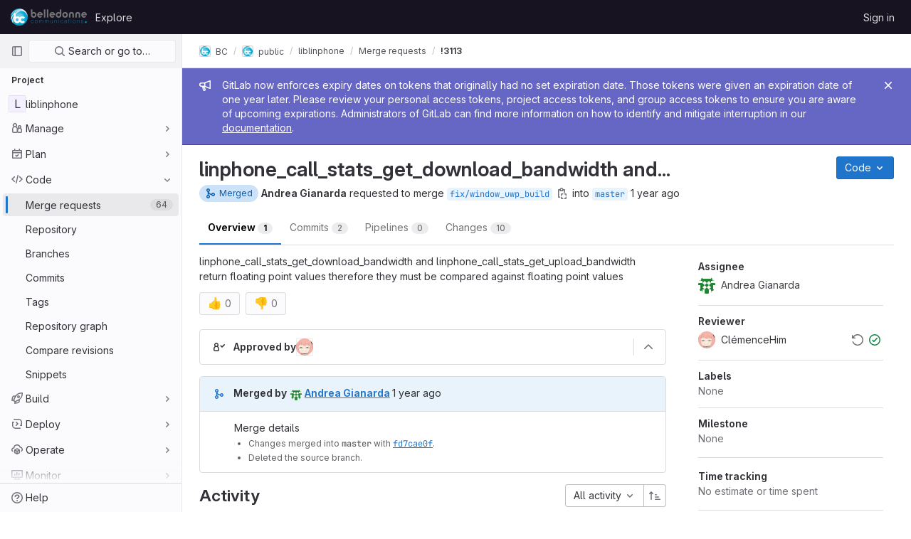

--- FILE ---
content_type: text/javascript; charset=utf-8
request_url: https://gitlab.linphone.org/assets/webpack/commons-pages.admin.abuse_reports.show-pages.admin.topics.edit-pages.admin.topics.new-pages.groups.i-5691c0db.88e3ae5a.chunk.js
body_size: 8372
content:
(this.webpackJsonp=this.webpackJsonp||[]).push([[13],{"7z1+":function(e,t,n){"use strict";n.d(t,"a",(function(){return d})),n.d(t,"b",(function(){return l})),n.d(t,"c",(function(){return u})),n.d(t,"d",(function(){return s}));var r=n("KFC0"),o=n.n(r),i=n("BglX");const u=e=>Boolean(e)&&(e=>{var t;return(null==e||null===(t=e.text)||void 0===t?void 0:t.length)>0&&!Array.isArray(null==e?void 0:e.items)})(e),l=e=>Boolean(e)&&Array.isArray(e.items)&&Boolean(e.items.length)&&e.items.every(u),s=e=>e.every(u)||e.every(l),d=e=>{let{default:t}=e;if(!o()(t))return!1;const n=t();if(!Array.isArray(n))return!1;const r=n.filter(e=>e.tag);return r.length&&r.every(e=>{return t=e,[i.c,i.b].includes(null===(n=t.type)||void 0===n?void 0:n.name)||"li"===t.type||(e=>{var t,n;return Boolean(e)&&(n=(null===(t=e.componentOptions)||void 0===t?void 0:t.tag)||e.tag,["gl-disclosure-dropdown-group","gl-disclosure-dropdown-item","li"].includes(n))})(e);var t,n})}},AUvv:function(e,t){(function(){var e,n,r,o,i,u,l,s,d,c,a,f,p,h,g,m;t.score=function(e,t,r){var o,u,l;return o=r.preparedQuery,r.allowErrors||i(e,o.core_lw,o.core_up)?(l=e.toLowerCase(),u=n(e,l,o),Math.ceil(u)):0},t.isMatch=i=function(e,t,n){var r,o,i,u,l,s,d;if(i=e.length,u=t.length,!i||u>i)return!1;for(r=-1,o=-1;++o<u;){for(l=t.charCodeAt(o),s=n.charCodeAt(o);++r<i&&(d=e.charCodeAt(r))!==l&&d!==s;);if(r===i)return!1}return!0},t.computeScore=n=function(e,t,n){var r,o,i,u,l,h,g,v,_,b,w,y,x,C,S,O,I,A,D,k,E,q,L,$;if(S=n.query,O=n.query_lw,b=e.length,x=S.length,o=(r=d(e,t,S,O)).score,r.count===x)return f(x,b,o,r.pos);if((C=t.indexOf(O))>-1)return p(e,t,S,O,C,x,b);for(k=new Array(x),l=new Array(x),$=m(x,b),y=w=Math.ceil(.75*x)+5,g=!0,_=-1;++_<x;)k[_]=0,l[_]=0;for(v=-1;++v<b;)if(!(q=t[v]).charCodeAt(0)in n.charCodes){if(g){for(_=-1;++_<x;)l[_]=0;g=!1}}else for(A=0,D=0,u=0,I=!0,g=!0,_=-1;++_<x;){if((E=k[_])>A&&(A=E),h=0,O[_]===q)if(L=s(v,e,t),h=u>0?u:a(e,t,S,O,v,_,L),(i=D+c(v,_,L,o,h))>A)A=i,y=w;else{if(I&&--y<=0)return Math.max(A,k[x-1])*$;I=!1}D=E,u=l[_],l[_]=h,k[_]=A}return(A=k[x-1])*$},t.isWordStart=s=function(e,t,n){var r,o;return 0===e||(r=t[e],o=t[e-1],u(o)||r!==n[e]&&o===n[e-1])},t.isWordEnd=l=function(e,t,n,r){var o,i;return e===r-1||(o=t[e],i=t[e+1],u(i)||o===n[e]&&i!==n[e+1])},u=function(e){return" "===e||"."===e||"-"===e||"_"===e||"/"===e||"\\"===e},g=function(e){var t;return e<20?100+(t=20-e)*t:Math.max(120-e,0)},t.scoreSize=m=function(e,t){return 150/(150+Math.abs(t-e))},f=function(e,t,n,r){return 2*e*(150*n+g(r))*m(e,t)},t.scorePattern=h=function(e,t,n,r,o){var i,u;return u=e,i=6,n===e&&(i+=2),r&&(i+=3),o&&(i+=1),e===t&&(r&&(u+=n===t?2:1),o&&(i+=1)),n+u*(u+i)},t.scoreCharacter=c=function(e,t,n,r,o){var i;return i=g(e),n?i+150*((r>o?r:o)+10):i+150*o},t.scoreConsecutives=a=function(e,t,n,r,o,i,u){var s,d,c,a,f,p,g;for(s=(c=(d=e.length)-o)<(f=(a=n.length)-i)?c:f,p=0,g=0,n[i]===e[o]&&p++;++g<s&&r[++i]===t[++o];)n[i]===e[o]&&p++;return g<s&&o--,1===g?1+2*p:h(g,a,p,u,l(o,e,t,d))},t.scoreExactMatch=p=function(e,t,n,r,o,i,u){var d,c,a,p,g;for((g=s(o,e,t))||(a=t.indexOf(r,o+1))>-1&&(g=s(a,e,t))&&(o=a),c=-1,p=0;++c<i;)n[o+c]===e[c]&&p++;return d=l(o+i-1,e,t,u),f(i,u,h(i,i,p,g,d),o)},r=new(e=function(e,t,n){this.score=e,this.pos=t,this.count=n})(0,.1,0),t.scoreAcronyms=d=function(t,n,i,l){var d,c,a,f,p,g,m,v,_,b,w;if(p=t.length,g=i.length,!(p>1&&g>1))return r;for(d=0,b=0,w=0,v=0,a=-1,f=-1;++f<g;){if(m=l[f],u(m)){if((a=n.indexOf(m,a+1))>-1){b++;continue}break}for(;++a<p;)if(m===n[a]&&s(a,t,n)){i[f]===t[a]&&v++,w+=a,d++;break}if(a===p)break}return d<2?r:(c=d===g&&o(t,n,i,d),_=h(d,g,v,!0,c),new e(_,w/d,d+b))},o=function(e,t,n,r){var o,i,u;if(o=0,(u=e.length)>12*n.length)return!1;for(i=-1;++i<u;)if(s(i,e,t)&&++o>r)return!1;return!0}}).call(this)},BglX:function(e,t,n){"use strict";n.d(t,"a",(function(){return i})),n.d(t,"b",(function(){return o})),n.d(t,"c",(function(){return r}));const r="GlDisclosureDropdownItem",o="GlDisclosureDropdownGroup",i={top:"top",bottom:"bottom"}},Bo17:function(e,t,n){"use strict";var r=n("3CjL"),o=n.n(r),i=n("o4PY"),u=n.n(i),l=n("Qog8"),s=n("V5u/"),d=n("XBTk"),c=n("qaCH"),a=n("XiQx"),f=n("fSQg"),p=n("7z1+"),h=n("Pyw5"),g=n.n(h);const m="."+c.a,v="."+a.a;const _={name:"GlDisclosureDropdown",events:{GL_DROPDOWN_SHOWN:s.i,GL_DROPDOWN_HIDDEN:s.h,GL_DROPDOWN_BEFORE_CLOSE:s.e,GL_DROPDOWN_FOCUS_CONTENT:s.g},components:{GlBaseDropdown:c.b,GlDisclosureDropdownItem:a.b,GlDisclosureDropdownGroup:f.a},props:{items:{type:Array,required:!1,default:()=>[],validator:p.d},toggleText:{type:String,required:!1,default:""},textSrOnly:{type:Boolean,required:!1,default:!1},category:{type:String,required:!1,default:d.n.primary,validator:e=>e in d.n},variant:{type:String,required:!1,default:d.x.default,validator:e=>e in d.x},size:{type:String,required:!1,default:"medium",validator:e=>e in d.o},icon:{type:String,required:!1,default:""},disabled:{type:Boolean,required:!1,default:!1},loading:{type:Boolean,required:!1,default:!1},toggleId:{type:String,required:!1,default:()=>u()("dropdown-toggle-btn-")},toggleClass:{type:[String,Array,Object],required:!1,default:null},noCaret:{type:Boolean,required:!1,default:!1},placement:{type:String,required:!1,default:"bottom-start",validator:e=>Object.keys(d.w).includes(e)},toggleAriaLabelledBy:{type:String,required:!1,default:null},listAriaLabelledBy:{type:String,required:!1,default:null},block:{type:Boolean,required:!1,default:!1},dropdownOffset:{type:[Number,Object],required:!1,default:void 0},fluidWidth:{type:Boolean,required:!1,default:!1},autoClose:{type:Boolean,required:!1,default:!0},positioningStrategy:{type:String,required:!1,default:s.k,validator:e=>[s.k,s.l].includes(e)},startOpened:{type:Boolean,required:!1,default:!1}},data:()=>({disclosureId:u()("disclosure-"),nextFocusedItemIndex:null}),computed:{disclosureTag(){var e;return null!==(e=this.items)&&void 0!==e&&e.length||Object(p.a)(this.$scopedSlots)?"ul":"div"},hasCustomToggle(){return Boolean(this.$scopedSlots.toggle)}},mounted(){this.startOpened&&this.open()},methods:{open(){this.$refs.baseDropdown.open()},close(){this.$refs.baseDropdown.close()},onShow(){this.$emit(s.i)},onBeforeClose(e){this.$emit(s.e,e)},onHide(){this.$emit(s.h),this.nextFocusedItemIndex=null},onKeydown(e){const{code:t}=e,n=this.getFocusableListItemElements();if(n.length<1)return;let r=!0;t===s.j?this.focusItem(0,n):t===s.c?this.focusItem(n.length-1,n):t===s.b?this.focusNextItem(e,n,-1):t===s.a?this.focusNextItem(e,n,1):t===s.d||t===s.m?this.handleAutoClose(e):r=!1,r&&Object(l.k)(e)},getFocusableListItemElements(){var e;const t=null===(e=this.$refs.content)||void 0===e?void 0:e.querySelectorAll(v);return Object(l.c)(Array.from(t||[]))},focusNextItem(e,t,n){const{target:r}=e,i=t.indexOf(r),u=o()(i+n,0,t.length-1);this.focusItem(u,t)},focusItem(e,t){var n;this.nextFocusedItemIndex=e,null===(n=t[e])||void 0===n||n.focus()},closeAndFocus(){this.$refs.baseDropdown.closeAndFocus()},handleAction(e){this.$emit("action",e)},handleAutoClose(e){this.autoClose&&e.target.closest(v)&&e.target.closest(m)===this.$refs.baseDropdown.$el&&this.closeAndFocus()},uniqueItemId:()=>u()("disclosure-item-"),isItem:p.c},GL_DROPDOWN_CONTENTS_CLASS:s.f};const b=g()({render:function(){var e=this,t=e.$createElement,n=e._self._c||t;return n("gl-base-dropdown",{ref:"baseDropdown",staticClass:"gl-disclosure-dropdown",attrs:{"aria-labelledby":e.toggleAriaLabelledBy,"toggle-id":e.toggleId,"toggle-text":e.toggleText,"toggle-class":e.toggleClass,"text-sr-only":e.textSrOnly,category:e.category,variant:e.variant,size:e.size,icon:e.icon,disabled:e.disabled,loading:e.loading,"no-caret":e.noCaret,placement:e.placement,block:e.block,offset:e.dropdownOffset,"fluid-width":e.fluidWidth,"positioning-strategy":e.positioningStrategy},on:e._d({},[e.$options.events.GL_DROPDOWN_SHOWN,e.onShow,e.$options.events.GL_DROPDOWN_HIDDEN,e.onHide,e.$options.events.GL_DROPDOWN_BEFORE_CLOSE,e.onBeforeClose,e.$options.events.GL_DROPDOWN_FOCUS_CONTENT,e.onKeydown]),scopedSlots:e._u([e.hasCustomToggle?{key:"toggle",fn:function(){return[e._t("toggle")]},proxy:!0}:null],null,!0)},[e._v(" "),e._t("header"),e._v(" "),n(e.disclosureTag,{ref:"content",tag:"component",class:e.$options.GL_DROPDOWN_CONTENTS_CLASS,attrs:{id:e.disclosureId,"aria-labelledby":e.listAriaLabelledBy||e.toggleId,"data-testid":"disclosure-content",tabindex:"-1"},on:{keydown:e.onKeydown,click:e.handleAutoClose}},[e._t("default",(function(){return[e._l(e.items,(function(t,r){return[e.isItem(t)?[n("gl-disclosure-dropdown-item",{key:e.uniqueItemId(),attrs:{item:t},on:{action:e.handleAction},scopedSlots:e._u(["list-item"in e.$scopedSlots?{key:"list-item",fn:function(){return[e._t("list-item",null,{item:t})]},proxy:!0}:null],null,!0)})]:[n("gl-disclosure-dropdown-group",{key:t.name,attrs:{bordered:0!==r,group:t},on:{action:e.handleAction},scopedSlots:e._u([e.$scopedSlots["group-label"]?{key:"group-label",fn:function(){return[e._t("group-label",null,{group:t})]},proxy:!0}:null],null,!0)},[e._v(" "),e.$scopedSlots["list-item"]?e._l(t.items,(function(t){return n("gl-disclosure-dropdown-item",{key:e.uniqueItemId(),attrs:{item:t},on:{action:e.handleAction},scopedSlots:e._u([{key:"list-item",fn:function(){return[e._t("list-item",null,{item:t})]},proxy:!0}],null,!0)})})):e._e()],2)]]}))]}))],2),e._v(" "),e._t("footer")],2)},staticRenderFns:[]},void 0,_,void 0,!1,void 0,!1,void 0,void 0,void 0);t.a=b},LlB7:function(e,t,n){"use strict";n.d(t,"c",(function(){return u})),n.d(t,"b",(function(){return l})),n.d(t,"a",(function(){return s}));n("lFMf"),n("gOHk"),n("c9hT");var r=n("pIt4");const o=/^(\/?(.+\/)+(.+)\/-\/merge_requests\/(\d+)).*$/i,i=/([a-f0-9]{40})/g;function u({count:e,badge:t=document.querySelector(".js-diffs-tab .gl-badge")}={}){t&&(t.textContent=e||r.Hb)}function l({endpoint:e}={}){let t,n,r,i,u,l;const s=o.exec(e);return s&&([,t,n,r,i]=s,({diffId:u,startSha:l}=function({endpoint:e}={}){const t=new URL(e,"https://gitlab.com"),n=Object.fromEntries(t.searchParams.entries()),{start_sha:r,diff_id:o}=n;return{diffId:o,startSha:r}}({endpoint:e})),n=n.replace(/\/$/,"")),{mrPath:t,namespace:n,project:r,id:i,diffId:u,startSha:l}}function s({input:e=""}={}){const t=e.match(i);return null==t?void 0:t[0]}},PxiM:function(e,t,n){(function(t){(function(){var r,o,i,u,l,s,d,c;i=n("zgIB"),u=n("rxWs"),c=n("AUvv"),s=n("jP5H"),r=n("dsXv"),d=null,o="win32"===(null!=t?t.platform:void 0)?"\\":"/",e.exports={filter:function(e,t,n){return null==n&&(n={}),(null!=t?t.length:void 0)&&(null!=e?e.length:void 0)?(n=l(n,t),i(e,t,n)):[]},score:function(e,t,n){return null==n&&(n={}),(null!=e?e.length:void 0)&&(null!=t?t.length:void 0)?(n=l(n,t)).usePathScoring?s.score(e,t,n):c.score(e,t,n):0},match:function(e,t,n){var r;return null==n&&(n={}),e&&t?e===t?function(){r=[];for(var t=0,n=e.length;0<=n?t<n:t>n;0<=n?t++:t--)r.push(t);return r}.apply(this):(n=l(n,t),u.match(e,t,n)):[]},wrap:function(e,t,n){return null==n&&(n={}),e&&t?(n=l(n,t),u.wrap(e,t,n)):[]},prepareQuery:function(e,t){return null==t&&(t={}),(t=l(t,e)).preparedQuery}},l=function(e,t){return null==e.allowErrors&&(e.allowErrors=!1),null==e.usePathScoring&&(e.usePathScoring=!0),null==e.useExtensionBonus&&(e.useExtensionBonus=!1),null==e.pathSeparator&&(e.pathSeparator=o),null==e.optCharRegEx&&(e.optCharRegEx=null),null==e.wrap&&(e.wrap=null),null==e.preparedQuery&&(e.preparedQuery=d&&d.query===t?d:d=new r(t,e)),e}}).call(this)}).call(this,n("TzVV"))},XiQx:function(e,t,n){"use strict";n.d(t,"a",(function(){return c}));var r=n("1m+M"),o=n("V5u/"),i=n("Qog8"),u=n("7z1+"),l=n("BglX"),s=n("Pyw5"),d=n.n(s);const c="gl-new-dropdown-item";const a={name:l.c,ITEM_CLASS:c,components:{BLink:r.a},props:{item:{type:Object,required:!1,default:null,validator:u.c}},computed:{isLink(){var e,t;return"string"==typeof(null===(e=this.item)||void 0===e?void 0:e.href)||"string"==typeof(null===(t=this.item)||void 0===t?void 0:t.to)},isCustomContent(){return Boolean(this.$scopedSlots.default)},itemComponent(){const{item:e}=this;return this.isLink?{is:r.a,attrs:{href:e.href,to:e.to,...e.extraAttrs},listeners:{click:this.action}}:{is:"button",attrs:{...null==e?void 0:e.extraAttrs,type:"button"},listeners:{click:()=>{var t;null==e||null===(t=e.action)||void 0===t||t.call(void 0,e),this.action()}}}},listIndex(){var e,t;return null!==(e=this.item)&&void 0!==e&&null!==(t=e.extraAttrs)&&void 0!==t&&t.disabled?null:0},componentIndex(){var e,t;return null!==(e=this.item)&&void 0!==e&&null!==(t=e.extraAttrs)&&void 0!==t&&t.disabled?null:-1},wrapperClass(){var e,t;return null!==(e=null===(t=this.item)||void 0===t?void 0:t.wrapperClass)&&void 0!==e?e:""},wrapperListeners(){const e={keydown:this.onKeydown};return this.isCustomContent&&(e.click=this.action),e}},methods:{onKeydown(e){const{code:t}=e;if(t===o.d||t===o.m)if(this.isCustomContent)this.action();else{Object(i.k)(e);const t=new MouseEvent("click",{bubbles:!0,cancelable:!0});var n;if(this.isLink)this.$refs.item.$el.dispatchEvent(t);else null===(n=this.$refs.item)||void 0===n||n.dispatchEvent(t)}},action(){this.$emit("action",this.item)}}};const f=d()({render:function(){var e=this,t=e.$createElement,n=e._self._c||t;return n("li",e._g({class:[e.$options.ITEM_CLASS,e.wrapperClass],attrs:{tabindex:e.listIndex,"data-testid":"disclosure-dropdown-item"}},e.wrapperListeners),[e._t("default",(function(){return[n(e.itemComponent.is,e._g(e._b({ref:"item",tag:"component",staticClass:"gl-new-dropdown-item-content",attrs:{tabindex:e.componentIndex}},"component",e.itemComponent.attrs,!1),e.itemComponent.listeners),[n("span",{staticClass:"gl-new-dropdown-item-text-wrapper"},[e._t("list-item",(function(){return[e._v("\n          "+e._s(e.item.text)+"\n        ")]}))],2)])]}))],2)},staticRenderFns:[]},void 0,a,void 0,!1,void 0,!1,void 0,void 0,void 0);t.b=f},dsXv:function(e,t,n){(function(){var t,r,o,i,u,l,s;s=n("jP5H"),r=s.countDir,i=s.getExtension,e.exports=function(e,n){var u,s,d;if(u=(d=null!=n?n:{}).optCharRegEx,s=d.pathSeparator,!e||!e.length)return null;this.query=e,this.query_lw=e.toLowerCase(),this.core=t(e,u),this.core_lw=this.core.toLowerCase(),this.core_up=l(this.core),this.depth=r(e,e.length,s),this.ext=i(this.query_lw),this.charCodes=o(this.query_lw)},u=/[ _\-:\/\\]/g,t=function(e,t){return null==t&&(t=u),e.replace(t,"")},l=function(e){var t,n,r;for(t="",n=0,r=e.length;n<r;n++)t+=e[n].toUpperCase()[0];return t},o=function(e){var t,n,r;for(r=e.length,n=-1,t=[];++n<r;)t[e.charCodeAt(n)]=!0;return t}}).call(this)},fSQg:function(e,t,n){"use strict";var r=n("o4PY"),o=n.n(r),i=n("XiQx"),u=n("7z1+"),l=n("BglX"),s=n("Pyw5"),d=n.n(s);const c={[l.a.top]:"gl-border-t gl-border-t-gray-200 gl-pt-2 gl-mt-2",[l.a.bottom]:"gl-border-b gl-border-b-gray-200 gl-pb-2 gl-mb-2"};const a={name:l.b,components:{GlDisclosureDropdownItem:i.b},props:{group:{type:Object,required:!1,default:null,validator:u.b},bordered:{type:Boolean,required:!1,default:!1},borderPosition:{type:String,required:!1,default:l.a.top,validator:e=>Object.keys(l.a).includes(e)}},computed:{borderClass(){return this.bordered?c[this.borderPosition]:null},showHeader(){var e;return this.$scopedSlots["group-label"]||(null===(e=this.group)||void 0===e?void 0:e.name)},groupLabeledBy(){return this.showHeader?this.nameId:null}},created(){this.nameId=o()("gl-disclosure-dropdown-group-")},methods:{handleAction(e){this.$emit("action",e)},uniqueItemId:()=>o()("disclosure-item-")}};const f=d()({render:function(){var e=this,t=e.$createElement,n=e._self._c||t;return n("li",{class:e.borderClass},[e.showHeader?n("div",{staticClass:"gl-pl-4 gl-py-2 gl-font-sm gl-font-weight-bold",attrs:{id:e.nameId,"aria-hidden":"true"}},[e._t("group-label",(function(){return[e._v(e._s(e.group.name))]}))],2):e._e(),e._v(" "),n("ul",{staticClass:"gl-mb-0 gl-pl-0 gl-list-style-none",attrs:{"aria-labelledby":e.groupLabeledBy}},[e._t("default",(function(){return e._l(e.group.items,(function(t){return n("gl-disclosure-dropdown-item",{key:e.uniqueItemId(),attrs:{item:t},on:{action:e.handleAction},scopedSlots:e._u([{key:"list-item",fn:function(){return[e._t("list-item",null,{item:t})]},proxy:!0}],null,!0)})}))}))],2)])},staticRenderFns:[]},void 0,a,void 0,!1,void 0,!1,void 0,void 0,void 0);t.a=f},jP5H:function(e,t,n){(function(){var e,r,o,i,u,l,s;s=n("AUvv"),i=s.isMatch,e=s.computeScore,l=s.scoreSize,t.score=function(t,n,r){var o,l,s;return o=r.preparedQuery,r.allowErrors||i(t,o.core_lw,o.core_up)?(s=t.toLowerCase(),l=e(t,s,o),l=u(t,s,l,r),Math.ceil(l)):0},u=function(t,n,i,u){var s,d,c,a,f,p,h,g,m,v;if(0===i)return 0;for(m=u.preparedQuery,v=u.useExtensionBonus,g=u.pathSeparator,f=t.length-1;t[f]===g;)f--;if(h=f-(c=t.lastIndexOf(g,f)),p=1,v&&(i*=p+=o(n,m.ext,c,f,2)),-1===c)return i;for(a=m.depth;c>-1&&a-- >0;)c=t.lastIndexOf(g,c-1);return d=-1===c?i:p*e(t.slice(c+1,f+1),n.slice(c+1,f+1),m),(s=10/(20+r(t,f+1,g)))*d+(1-s)*i*l(0,2.5*h)},t.countDir=r=function(e,t,n){var r,o;if(t<1)return 0;for(r=0,o=-1;++o<t&&e[o]===n;);for(;++o<t;)if(e[o]===n)for(r++;++o<t&&e[o]===n;);return r},t.getExtension=function(e){var t;return(t=e.lastIndexOf("."))<0?"":e.substr(t+1)},o=function(e,t,n,r,i){var u,l,s,d;if(!t.length)return 0;if(!((d=e.lastIndexOf(".",r))>n))return 0;for((u=r-d)<(s=t.length)&&(s=u,u=t.length),d++,l=-1;++l<s&&e[d+l]===t[l];);return 0===l&&i>0?.9*o(e,t,n,d-2,i-1):l/u}}).call(this)},pIt4:function(e,t,n){"use strict";n.d(t,"J",(function(){return r})),n.d(t,"bb",(function(){return o})),n.d(t,"P",(function(){return i})),n.d(t,"E",(function(){return u})),n.d(t,"ab",(function(){return l})),n.d(t,"X",(function(){return s})),n.d(t,"i",(function(){return d})),n.d(t,"u",(function(){return c})),n.d(t,"r",(function(){return a})),n.d(t,"K",(function(){return f})),n.d(t,"W",(function(){return p})),n.d(t,"Z",(function(){return h})),n.d(t,"ib",(function(){return g})),n.d(t,"G",(function(){return m})),n.d(t,"F",(function(){return v})),n.d(t,"N",(function(){return _})),n.d(t,"O",(function(){return b})),n.d(t,"s",(function(){return w})),n.d(t,"t",(function(){return y})),n.d(t,"M",(function(){return x})),n.d(t,"Gb",(function(){return C})),n.d(t,"j",(function(){return S})),n.d(t,"L",(function(){return O})),n.d(t,"q",(function(){return I})),n.d(t,"o",(function(){return A})),n.d(t,"U",(function(){return D})),n.d(t,"Eb",(function(){return k})),n.d(t,"Cb",(function(){return E})),n.d(t,"Db",(function(){return q})),n.d(t,"H",(function(){return L})),n.d(t,"T",(function(){return $})),n.d(t,"Bb",(function(){return B})),n.d(t,"Y",(function(){return P})),n.d(t,"V",(function(){return N})),n.d(t,"Fb",(function(){return R})),n.d(t,"R",(function(){return T})),n.d(t,"Q",(function(){return G})),n.d(t,"S",(function(){return F})),n.d(t,"eb",(function(){return j})),n.d(t,"I",(function(){return W})),n.d(t,"l",(function(){return H})),n.d(t,"m",(function(){return M})),n.d(t,"c",(function(){return Q})),n.d(t,"b",(function(){return z})),n.d(t,"a",(function(){return X})),n.d(t,"n",(function(){return U})),n.d(t,"p",(function(){return K})),n.d(t,"gb",(function(){return V})),n.d(t,"hb",(function(){return J})),n.d(t,"fb",(function(){return Y})),n.d(t,"zb",(function(){return Z})),n.d(t,"yb",(function(){return ee})),n.d(t,"Ab",(function(){return te})),n.d(t,"xb",(function(){return ne})),n.d(t,"cb",(function(){return re})),n.d(t,"x",(function(){return oe})),n.d(t,"y",(function(){return ie})),n.d(t,"w",(function(){return ue})),n.d(t,"v",(function(){return le})),n.d(t,"C",(function(){return se})),n.d(t,"B",(function(){return de})),n.d(t,"A",(function(){return ce})),n.d(t,"D",(function(){return ae})),n.d(t,"z",(function(){return fe})),n.d(t,"g",(function(){return pe})),n.d(t,"h",(function(){return he})),n.d(t,"d",(function(){return ge})),n.d(t,"e",(function(){return me})),n.d(t,"f",(function(){return ve})),n.d(t,"k",(function(){return _e})),n.d(t,"jb",(function(){return be})),n.d(t,"kb",(function(){return we})),n.d(t,"lb",(function(){return ye})),n.d(t,"pb",(function(){return xe})),n.d(t,"qb",(function(){return Ce})),n.d(t,"mb",(function(){return Se})),n.d(t,"sb",(function(){return Oe})),n.d(t,"rb",(function(){return Ie})),n.d(t,"ob",(function(){return Ae})),n.d(t,"wb",(function(){return De})),n.d(t,"vb",(function(){return ke})),n.d(t,"nb",(function(){return Ee})),n.d(t,"ub",(function(){return qe})),n.d(t,"tb",(function(){return Le})),n.d(t,"Hb",(function(){return $e})),n.d(t,"db",(function(){return Be}));const r="inline",o="parallel",i="match",u="expanded",l="old-nonewline",s="new-nonewline",d="context",c="empty-cell",a="DiffNote",f="LegacyDiffNote",p="new",h="old",g="text",m="image",v="file",_="left",b="right",w="diff_view",y="diff_whitespace",x="is-over",C=20,S=3,O=17,I="120000",A="0",D="mr_tree_show",k="tree",E="mr_diff_tree_list",q="mr_tree_list_width",L=320,$=240,B=260,P="old_line",N="new_line",R="type",T=500,G=30,F=2,j=200,W="highlighted_diff_lines",H=-1,M=-2,Q="overflow",z="merge-conflict",X="collapsed",U="automatic",K="manual",V="idle",J="loading",Y="errored",Z="LOAD_START",ee="LOAD_ERROR",te="LOAD_SUCCEED",ne="ACKNOWLEDGE_ERROR",re={[`${V}:${Z}`]:J,[`${J}:${ee}`]:Y,[`${J}:${te}`]:V,[`${Y}:${Z}`]:J,[`${Y}:${ne}`]:V},oe="mr:diffGenerated",ie="mr:asyncPreparationFinished",ue="mr:diffs:expandAllFiles",le="mr:diffs:discussionsAssigned",se="mr:diffs:perf:fileTreeStart",de="mr:diffs:perf:fileTreeEnd",ce="mr:diffs:perf:filesStart",ae="mr:diffs:perf:firstFileShown",fe="mr:diffs:perf:filesEnd",pe="conflict_our",he="conflict_their",ge="conflict_marker",me="conflict_marker_our",ve="conflict_marker_their",_e=750,be="code_review_events_dispatched",we=864e5,ye="i_code_review_click_diff_view_setting",xe="i_code_review_diff_view_inline",Ce="i_code_review_diff_view_parallel",Se="i_code_review_click_file_browser_setting",Oe="i_code_review_file_browser_tree_view",Ie="i_code_review_file_browser_list_view",Ae="i_code_review_click_whitespace_setting",De="i_code_review_diff_show_whitespace",ke="i_code_review_diff_hide_whitespace",Ee="i_code_review_click_single_file_mode_setting",qe="i_code_review_diff_single_file",Le="i_code_review_diff_multiple_files",$e="-",Be="dismissed"},rxWs:function(e,t,n){(function(){var e,r,o,i,u,l,s,d,c,a;a=n("AUvv"),o=a.isMatch,i=a.isWordStart,c=a.scoreConsecutives,d=a.scoreCharacter,s=a.scoreAcronyms,t.match=u=function(t,n,i){var u,s,d,c,a,f;return u=i.allowErrors,a=i.preparedQuery,c=i.pathSeparator,u||o(t,a.core_lw,a.core_up)?(f=t.toLowerCase(),0===(d=r(t,f,a)).length||t.indexOf(c)>-1&&(s=e(t,f,a,c),d=l(d,s)),d):[]},t.wrap=function(e,t,n){var r,o,i,l,s,d,c,a,f;if(null!=n.wrap&&(d=(f=n.wrap).tagClass,a=f.tagOpen,c=f.tagClose),null==d&&(d="highlight"),null==a&&(a='<strong class="'+d+'">'),null==c&&(c="</strong>"),e===t)return a+e+c;if(0===(i=u(e,0,n)).length)return e;for(l="",r=-1,s=0;++r<i.length;){for((o=i[r])>s&&(l+=e.substring(s,o),s=o);++r<i.length;){if(i[r]!==o+1){r--;break}o++}++o>s&&(l+=a,l+=e.substring(s,o),l+=c,s=o)}return s<=e.length-1&&(l+=e.substring(s)),l},e=function(e,t,n,o){var i,u,l;for(l=e.length-1;e[l]===o;)l--;if(-1===(i=e.lastIndexOf(o,l)))return[];for(u=n.depth;u-- >0;)if(-1===(i=e.lastIndexOf(o,i-1)))return[];return i++,l++,r(e.slice(i,l),t.slice(i,l),n,i)},l=function(e,t){var n,r,o,i,u,l,s;if(u=e.length,0===(l=t.length))return e.slice();if(0===u)return t.slice();for(o=-1,r=t[i=0],s=[];++o<u;){for(n=e[o];r<=n&&++i<l;)r<n&&s.push(r),r=t[i];s.push(n)}for(;i<l;)s.push(t[i++]);return s},r=function(e,t,n,r){var o,u,l,a,f,p,h,g,m,v,_,b,w,y,x,C,S,O,I,A,D,k;for(null==r&&(r=0),y=n.query,x=n.query_lw,m=e.length,b=y.length,o=s(e,t,y,x).score,O=new Array(b),f=new Array(b),0,1,2,3,k=new Array(m*b),w=-1,g=-1;++g<b;)O[g]=0,f[g]=0;for(h=-1;++h<m;)for(C=0,I=0,a=0,A=t[h],g=-1;++g<b;)p=0,u=0,S=I,x[g]===A&&(D=i(h,e,t),p=a>0?a:c(e,t,y,x,h,g,D),u=S+d(h,g,D,o,p)),I=O[g],a=f[g],C>I?_=2:(C=I,_=1),u>C?(C=u,_=3):p=0,O[g]=C,f[g]=p,k[++w]=C>0?_:0;for(w=(h=m-1)*b+(g=b-1),l=!0,v=[];l&&h>=0&&g>=0;)switch(k[w]){case 1:h--,w-=b;break;case 2:g--,w--;break;case 3:v.push(h+r),g--,h--,w-=b+1;break;default:l=!1}return v.reverse(),v}}).call(this)},zgIB:function(e,t,n){(function(){var t,r,o,i;o=n("AUvv"),t=n("jP5H"),n("dsXv"),r=function(e){return e.candidate},i=function(e,t){return t.score-e.score},e.exports=function(e,n,u){var l,s,d,c,a,f,p,h,g,m,v,_,b;for(h=[],d=u.key,a=u.maxResults,c=u.maxInners,v=u.usePathScoring,g=null!=c&&c>0?c:e.length+1,l=null!=d,p=v?t:o,_=0,b=e.length;_<b&&(s=e[_],!((m=l?s[d]:s)&&(f=p.score(m,n,u))>0)||(h.push({candidate:s,score:f}),--g));_++);return h.sort(i),e=h.map(r),null!=a&&(e=e.slice(0,a)),e}}).call(this)}}]);
//# sourceMappingURL=commons-pages.admin.abuse_reports.show-pages.admin.topics.edit-pages.admin.topics.new-pages.groups.i-5691c0db.88e3ae5a.chunk.js.map

--- FILE ---
content_type: text/javascript; charset=utf-8
request_url: https://gitlab.linphone.org/assets/webpack/IssuablePopoverBundle.baaa3ef7.chunk.js
body_size: 6555
content:
(this.webpackJsonp=this.webpackJsonp||[]).push([[227],{"/DUi":function(e,t,i){"use strict";var a=i("s1D3"),n=i("DZUU"),s=i("bOix"),r=i("/lV4"),l=i("5QKO"),o={components:{GlIcon:a.a,GlTooltip:n.a},mixins:[l.a],props:{milestone:{type:Object,required:!0}},computed:{milestoneDue(){const e=this.milestone.due_date||this.milestone.dueDate;return e?Object(s.M)(e):null},milestoneStart(){const e=this.milestone.start_date||this.milestone.startDate;return e?Object(s.M)(e):null},isMilestoneStarted(){return!!this.milestoneStart&&Date.now()>this.milestoneStart},isMilestonePastDue(){return!!this.milestoneDue&&Date.now()>this.milestoneDue},milestoneDatesAbsolute(){return this.milestoneDue?`(${Object(s.e)(this.milestoneDue)})`:this.milestoneStart?`(${Object(s.e)(this.milestoneStart)})`:""},milestoneDatesHuman(){return this.milestoneStart||this.milestoneDue?this.milestoneDue?Object(s.R)(this.milestoneDue,Object(r.h)(Object(r.a)("Expired %{expiredOn}"),{expiredOn:this.timeFormatted(this.milestoneDue)})):Object(r.h)(this.isMilestoneStarted?Object(r.a)("Started %{startsIn}"):Object(r.a)("Starts %{startsIn}"),{startsIn:this.timeFormatted(this.milestoneStart)}):""}}},d=i("tBpV"),c=Object(d.a)(o,(function(){var e=this,t=e._self._c;return t("div",{ref:"milestoneDetails",staticClass:"issue-milestone-details"},[t("gl-icon",{staticClass:"gl-mr-2 flex-shrink-0",attrs:{size:16,name:"milestone"}}),e._v(" "),t("span",{staticClass:"milestone-title gl-display-inline-block gl-text-truncate"},[e._v(e._s(e.milestone.title))]),e._v(" "),t("gl-tooltip",{staticClass:"js-item-milestone",attrs:{target:function(){return e.$refs.milestoneDetails},placement:"bottom"}},[t("span",{staticClass:"bold"},[e._v(e._s(e.__("Milestone")))]),e._v(" "),t("br"),e._v(" "),t("span",[e._v(e._s(e.milestone.title))]),e._v(" "),t("br"),e._v(" "),e.milestoneStart||e.milestoneDue?t("span",{class:{"gl-text-red-300":e.isMilestonePastDue,"text-tertiary":!e.isMilestonePastDue}},[t("span",[e._v(e._s(e.milestoneDatesHuman))]),t("br"),t("span",[e._v(e._s(e.milestoneDatesAbsolute))])]):e._e()])],1)}),[],!1,null,null,null);t.a=c.exports},"5QKO":function(e,t,i){"use strict";var a=i("bOix");t.a={methods:{timeFormatted:(e,t)=>Object(a.y)(t).format(e,a.T),tooltipTitle:e=>a.F.asDateTimeFull.format(e)}}},LLbv:function(e,t,i){"use strict";i.d(t,"a",(function(){return $}));var a=i("0zRR"),n=i("MtBe"),s=i("h3Ey"),r=i("TjC/"),l=i("8ENL"),o=i("t8l0"),d=i("EGUT"),c=i("qTlp"),u=i("tTwu"),m=i("BrvI"),p=i("NSGy"),v=i("Ddgg"),f=i("7bmO"),g=i("aM4G"),h=i("RhHz");function b(e,t){var i=Object.keys(e);if(Object.getOwnPropertySymbols){var a=Object.getOwnPropertySymbols(e);t&&(a=a.filter((function(t){return Object.getOwnPropertyDescriptor(e,t).enumerable}))),i.push.apply(i,a)}return i}function k(e){for(var t=1;t<arguments.length;t++){var i=null!=arguments[t]?arguments[t]:{};t%2?b(Object(i),!0).forEach((function(t){y(e,t,i[t])})):Object.getOwnPropertyDescriptors?Object.defineProperties(e,Object.getOwnPropertyDescriptors(i)):b(Object(i)).forEach((function(t){Object.defineProperty(e,t,Object.getOwnPropertyDescriptor(i,t))}))}return e}function y(e,t,i){return t in e?Object.defineProperty(e,t,{value:i,enumerable:!0,configurable:!0,writable:!0}):e[t]=i,e}var _="__BV_Tooltip__",O={focus:!0,hover:!0,click:!0,blur:!0,manual:!0},j=/^html$/i,D=/^noninteractive$/i,S=/^nofade$/i,w=/^(auto|top(left|right)?|bottom(left|right)?|left(top|bottom)?|right(top|bottom)?)$/i,N=/^(window|viewport|scrollParent)$/i,x=/^d\d+$/i,T=/^ds\d+$/i,P=/^dh\d+$/i,q=/^o-?\d+$/i,C=/^v-.+$/i,F=/\s+/,I=function(e,t,i){if(n.g){var b=function(e,t){var i={title:void 0,trigger:"",placement:"top",fallbackPlacement:"flip",container:!1,animation:!0,offset:0,id:null,html:!1,interactive:!0,disabled:!1,delay:Object(o.b)(a.ib,"delay",50),boundary:String(Object(o.b)(a.ib,"boundary","scrollParent")),boundaryPadding:Object(v.c)(Object(o.b)(a.ib,"boundaryPadding",5),0),variant:Object(o.b)(a.ib,"variant"),customClass:Object(o.b)(a.ib,"customClass")};if(Object(m.m)(e.value)||Object(m.g)(e.value)||Object(m.e)(e.value)?i.title=e.value:Object(m.j)(e.value)&&(i=k(k({},i),e.value)),Object(m.n)(i.title)){var n=l.d?t.props:(t.data||{}).attrs;i.title=n&&!Object(m.o)(n.title)?n.title:void 0}Object(m.j)(i.delay)||(i.delay={show:Object(v.c)(i.delay,0),hide:Object(v.c)(i.delay,0)}),e.arg&&(i.container="#".concat(e.arg)),Object(f.h)(e.modifiers).forEach((function(e){if(j.test(e))i.html=!0;else if(D.test(e))i.interactive=!1;else if(S.test(e))i.animation=!1;else if(w.test(e))i.placement=e;else if(N.test(e))e="scrollparent"===e?"scrollParent":e,i.boundary=e;else if(x.test(e)){var t=Object(v.c)(e.slice(1),0);i.delay.show=t,i.delay.hide=t}else T.test(e)?i.delay.show=Object(v.c)(e.slice(2),0):P.test(e)?i.delay.hide=Object(v.c)(e.slice(2),0):q.test(e)?i.offset=Object(v.c)(e.slice(1),0):C.test(e)&&(i.variant=e.slice(2)||null)}));var s={};return Object(r.b)(i.trigger||"").filter(c.a).join(" ").trim().toLowerCase().split(F).forEach((function(e){O[e]&&(s[e]=!0)})),Object(f.h)(e.modifiers).forEach((function(e){e=e.toLowerCase(),O[e]&&(s[e]=!0)})),i.trigger=Object(f.h)(s).join(" "),"blur"===i.trigger&&(i.trigger="focus"),i.trigger||(i.trigger="hover focus"),i}(t,i);if(!e[_]){var y=Object(u.a)(i,t);e[_]=Object(g.a)(y,h.a,{_scopeId:Object(d.a)(y,void 0)}),e[_].__bv_prev_data__={},e[_].$on(s.L,(function(){Object(m.e)(b.title)&&e[_].updateData({title:b.title(e)})}))}var I={title:b.title,triggers:b.trigger,placement:b.placement,fallbackPlacement:b.fallbackPlacement,variant:b.variant,customClass:b.customClass,container:b.container,boundary:b.boundary,delay:b.delay,offset:b.offset,noFade:!b.animation,id:b.id,interactive:b.interactive,disabled:b.disabled,html:b.html},$=e[_].__bv_prev_data__;if(e[_].__bv_prev_data__=I,!Object(p.a)(I,$)){var E={target:e};Object(f.h)(I).forEach((function(t){I[t]!==$[t]&&(E[t]="title"===t&&Object(m.e)(I[t])?I[t](e):I[t])})),e[_].updateData(E)}}},$={bind:function(e,t,i){I(e,t,i)},componentUpdated:function(e,t,i){Object(l.e)((function(){I(e,t,i)}))},unbind:function(e){!function(e){e[_]&&(e[_].$destroy(),e[_]=null),delete e[_]}(e)}}},MS9k:function(e,t,i){"use strict";var a=i("s1D3"),n=i("LLbv"),s=i("JtyA"),r={components:{GlIcon:a.a},directives:{GlTooltip:n.a},props:{workItemType:{type:String,required:!1,default:""},showText:{type:Boolean,required:!1,default:!1},workItemIconName:{type:String,required:!1,default:""},showTooltipOnHover:{type:Boolean,required:!1,default:!1}},computed:{workItemTypeUppercase(){return this.workItemType.toUpperCase().split(" ").join("_")},iconName(){var e;return"issue-type-epic"===this.workItemIconName?"epic":this.workItemIconName||(null===(e=s.Ab[this.workItemTypeUppercase])||void 0===e?void 0:e.icon)||"issue-type-issue"},workItemTypeName(){var e;return null===(e=s.Ab[this.workItemTypeUppercase])||void 0===e?void 0:e.name},workItemTooltipTitle(){return this.showTooltipOnHover?this.workItemTypeName:""}}},l=i("tBpV"),o=Object(l.a)(r,(function(){var e=this,t=e._self._c;return t("span",[t("gl-icon",{directives:[{name:"gl-tooltip",rawName:"v-gl-tooltip.hover",value:e.showTooltipOnHover,expression:"showTooltipOnHover",modifiers:{hover:!0}}],staticClass:"gl-text-secondary",attrs:{name:e.iconName,title:e.workItemTooltipTitle}}),e._v(" "),e.workItemTypeName?t("span",{class:{"gl-sr-only":!e.showText}},[e._v(e._s(e.workItemTypeName))]):e._e()],1)}),[],!1,null,null,null);t.a=o.exports},MkVi:function(e,t,i){"use strict";var a=i("Lzak"),n=i("s1D3"),s=i("/lV4"),r=i("AxUD");const l={[r.j]:{[r.f]:{icon:"issue-open-m",text:Object(s.a)("Open"),variant:"success"},[r.b]:{icon:"issue-close",text:Object(s.a)("Closed"),variant:"info"}},[r.l]:{[r.f]:{icon:"issue-open-m",text:Object(s.a)("Open"),variant:"success"},[r.b]:{icon:"issue-close",text:Object(s.a)("Closed"),variant:"info"},[r.d]:{icon:"issue-open-m",text:Object(s.a)("Open"),variant:"success"}},[r.m]:{[r.f]:{icon:"merge-request-open",text:Object(s.a)("Open"),variant:"success"},[r.b]:{icon:"merge-request-close",text:Object(s.a)("Closed"),variant:"danger"},[r.e]:{icon:"merge",text:Object(s.a)("Merged"),variant:"info"},[r.d]:{icon:"merge-request-open",text:Object(s.a)("Open"),variant:"success"}}};var o={components:{GlBadge:a.a,GlIcon:n.a},props:{issuableType:{type:String,required:!1,default:""},state:{type:String,required:!1,default:null}},computed:{badgeProperties(){return l[this.issuableType][this.state]}}},d=i("tBpV"),c=Object(d.a)(o,(function(){var e=this._self._c;return e("gl-badge",{attrs:{variant:this.badgeProperties.variant,"aria-label":this.badgeProperties.text}},[e("gl-icon",{attrs:{name:this.badgeProperties.icon}}),this._v(" "),e("span",{staticClass:"gl-display-none gl-sm-display-block gl-ml-2"},[this._v(this._s(this.badgeProperties.text))])],1)}),[],!1,null,null,null);t.a=c.exports},RGhk:function(e,t){var i={kind:"Document",definitions:[{kind:"OperationDefinition",operation:"query",name:{kind:"Name",value:"issue"},variableDefinitions:[{kind:"VariableDefinition",variable:{kind:"Variable",name:{kind:"Name",value:"projectPath"}},type:{kind:"NonNullType",type:{kind:"NamedType",name:{kind:"Name",value:"ID"}}},directives:[]},{kind:"VariableDefinition",variable:{kind:"Variable",name:{kind:"Name",value:"iid"}},type:{kind:"NonNullType",type:{kind:"NamedType",name:{kind:"Name",value:"String"}}},directives:[]}],directives:[],selectionSet:{kind:"SelectionSet",selections:[{kind:"Field",name:{kind:"Name",value:"project"},arguments:[{kind:"Argument",name:{kind:"Name",value:"fullPath"},value:{kind:"Variable",name:{kind:"Name",value:"projectPath"}}}],directives:[],selectionSet:{kind:"SelectionSet",selections:[{kind:"Field",name:{kind:"Name",value:"id"},arguments:[],directives:[]},{kind:"Field",name:{kind:"Name",value:"issue"},arguments:[{kind:"Argument",name:{kind:"Name",value:"iid"},value:{kind:"Variable",name:{kind:"Name",value:"iid"}}}],directives:[],selectionSet:{kind:"SelectionSet",selections:[{kind:"Field",name:{kind:"Name",value:"id"},arguments:[],directives:[]},{kind:"Field",name:{kind:"Name",value:"title"},arguments:[],directives:[]},{kind:"Field",name:{kind:"Name",value:"createdAt"},arguments:[],directives:[]},{kind:"Field",name:{kind:"Name",value:"state"},arguments:[],directives:[]},{kind:"Field",name:{kind:"Name",value:"confidential"},arguments:[],directives:[]},{kind:"Field",name:{kind:"Name",value:"dueDate"},arguments:[],directives:[]},{kind:"Field",name:{kind:"Name",value:"milestone"},arguments:[],directives:[],selectionSet:{kind:"SelectionSet",selections:[{kind:"Field",name:{kind:"Name",value:"id"},arguments:[],directives:[]},{kind:"Field",name:{kind:"Name",value:"title"},arguments:[],directives:[]},{kind:"Field",name:{kind:"Name",value:"startDate"},arguments:[],directives:[]},{kind:"Field",name:{kind:"Name",value:"dueDate"},arguments:[],directives:[]}]}},{kind:"Field",name:{kind:"Name",value:"type"},arguments:[],directives:[]}]}}]}}]}}],loc:{start:0,end:304}};i.loc.source={body:"query issue($projectPath: ID!, $iid: String!) {\n  project(fullPath: $projectPath) {\n    id\n    issue(iid: $iid) {\n      id\n      title\n      createdAt\n      state\n      confidential\n      dueDate\n      milestone {\n        id\n        title\n        startDate\n        dueDate\n      }\n      type\n    }\n  }\n}\n",name:"GraphQL request",locationOffset:{line:1,column:1}};var a={};function n(e,t){for(var i=0;i<e.definitions.length;i++){var a=e.definitions[i];if(a.name&&a.name.value==t)return a}}i.definitions.forEach((function(e){if(e.name){var t=new Set;!function e(t,i){if("FragmentSpread"===t.kind)i.add(t.name.value);else if("VariableDefinition"===t.kind){var a=t.type;"NamedType"===a.kind&&i.add(a.name.value)}t.selectionSet&&t.selectionSet.selections.forEach((function(t){e(t,i)})),t.variableDefinitions&&t.variableDefinitions.forEach((function(t){e(t,i)})),t.definitions&&t.definitions.forEach((function(t){e(t,i)}))}(e,t),a[e.name.value]=t}})),e.exports=i,e.exports.issue=function(e,t){var i={kind:e.kind,definitions:[n(e,t)]};e.hasOwnProperty("loc")&&(i.loc=e.loc);var s=a[t]||new Set,r=new Set,l=new Set;for(s.forEach((function(e){l.add(e)}));l.size>0;){var o=l;l=new Set,o.forEach((function(e){r.has(e)||(r.add(e),(a[e]||new Set).forEach((function(e){l.add(e)})))}))}return r.forEach((function(t){var a=n(e,t);a&&i.definitions.push(a)})),i}(i,"issue")},iM2x:function(e,t,i){"use strict";var a=i("Lzak"),n=i("s1D3"),s=i("LLbv"),r=i("/lV4"),l={components:{GlBadge:a.a,GlIcon:n.a},directives:{GlTooltip:s.a},props:{status:{type:Object,required:!0,validator(e){const{icon:t}=e;return"string"==typeof t&&t.startsWith("status_")}},showStatusText:{type:Boolean,required:!1,default:!1},showTooltip:{type:Boolean,required:!1,default:!0},useLink:{type:Boolean,default:!0,required:!1}},computed:{title(){var e;return this.showTooltip?this.showStatusText?null:null===(e=this.status)||void 0===e?void 0:e.text:null},ariaLabel(){var e;return Object(r.h)(Object(r.a)("Status: %{status}"),{status:null===(e=this.status)||void 0===e?void 0:e.text})},href(){return this.useLink?this.status.detailsPath||this.status.details_path:null},icon(){return this.status.icon?this.status.icon+"_borderless":null},variant(){switch(this.status.icon){case"status_success":return"success";case"status_warning":case"status_pending":return"warning";case"status_failed":return"danger";case"status_running":return"info";default:return"neutral"}}}},o=i("tBpV"),d=Object(o.a)(l,(function(){var e=this,t=e._self._c;return t("gl-badge",{directives:[{name:"gl-tooltip",rawName:"v-gl-tooltip"}],staticClass:"ci-icon gl-p-2",class:"ci-icon-variant-"+e.variant,attrs:{variant:e.variant,title:e.title,"aria-label":e.ariaLabel,href:e.href,size:"md","data-testid":"ci-icon"},on:{click:function(t){return e.$emit("ciStatusBadgeClick")}}},[t("span",{staticClass:"ci-icon-gl-icon-wrapper"},[t("gl-icon",{attrs:{name:e.icon}})],1),e.showStatusText?t("span",{staticClass:"gl-mx-2 gl-white-space-nowrap",attrs:{"data-testid":"ci-icon-text"}},[e._v(e._s(e.status.text))]):e._e()])}),[],!1,null,null,null);t.a=d.exports},iOrt:function(e,t){var i={kind:"Document",definitions:[{kind:"OperationDefinition",operation:"query",name:{kind:"Name",value:"mergeRequest"},variableDefinitions:[{kind:"VariableDefinition",variable:{kind:"Variable",name:{kind:"Name",value:"projectPath"}},type:{kind:"NonNullType",type:{kind:"NamedType",name:{kind:"Name",value:"ID"}}},directives:[]},{kind:"VariableDefinition",variable:{kind:"Variable",name:{kind:"Name",value:"iid"}},type:{kind:"NonNullType",type:{kind:"NamedType",name:{kind:"Name",value:"String"}}},directives:[]}],directives:[],selectionSet:{kind:"SelectionSet",selections:[{kind:"Field",name:{kind:"Name",value:"project"},arguments:[{kind:"Argument",name:{kind:"Name",value:"fullPath"},value:{kind:"Variable",name:{kind:"Name",value:"projectPath"}}}],directives:[],selectionSet:{kind:"SelectionSet",selections:[{kind:"Field",name:{kind:"Name",value:"id"},arguments:[],directives:[]},{kind:"Field",name:{kind:"Name",value:"mergeRequest"},arguments:[{kind:"Argument",name:{kind:"Name",value:"iid"},value:{kind:"Variable",name:{kind:"Name",value:"iid"}}}],directives:[],selectionSet:{kind:"SelectionSet",selections:[{kind:"Field",name:{kind:"Name",value:"id"},arguments:[],directives:[]},{kind:"Field",name:{kind:"Name",value:"title"},arguments:[],directives:[]},{kind:"Field",name:{kind:"Name",value:"createdAt"},arguments:[],directives:[]},{kind:"Field",name:{kind:"Name",value:"state"},arguments:[],directives:[]},{kind:"Field",name:{kind:"Name",value:"headPipeline"},arguments:[],directives:[],selectionSet:{kind:"SelectionSet",selections:[{kind:"Field",name:{kind:"Name",value:"id"},arguments:[],directives:[]},{kind:"Field",name:{kind:"Name",value:"detailedStatus"},arguments:[],directives:[],selectionSet:{kind:"SelectionSet",selections:[{kind:"Field",name:{kind:"Name",value:"id"},arguments:[],directives:[]},{kind:"Field",name:{kind:"Name",value:"icon"},arguments:[],directives:[]},{kind:"Field",name:{kind:"Name",value:"group"},arguments:[],directives:[]}]}}]}}]}}]}}]}}],loc:{start:0,end:308}};i.loc.source={body:"query mergeRequest($projectPath: ID!, $iid: String!) {\n  project(fullPath: $projectPath) {\n    id\n    mergeRequest(iid: $iid) {\n      id\n      title\n      createdAt\n      state\n      headPipeline {\n        id\n        detailedStatus {\n          id\n          icon\n          group\n        }\n      }\n    }\n  }\n}\n",name:"GraphQL request",locationOffset:{line:1,column:1}};var a={};function n(e,t){for(var i=0;i<e.definitions.length;i++){var a=e.definitions[i];if(a.name&&a.name.value==t)return a}}i.definitions.forEach((function(e){if(e.name){var t=new Set;!function e(t,i){if("FragmentSpread"===t.kind)i.add(t.name.value);else if("VariableDefinition"===t.kind){var a=t.type;"NamedType"===a.kind&&i.add(a.name.value)}t.selectionSet&&t.selectionSet.selections.forEach((function(t){e(t,i)})),t.variableDefinitions&&t.variableDefinitions.forEach((function(t){e(t,i)})),t.definitions&&t.definitions.forEach((function(t){e(t,i)}))}(e,t),a[e.name.value]=t}})),e.exports=i,e.exports.mergeRequest=function(e,t){var i={kind:e.kind,definitions:[n(e,t)]};e.hasOwnProperty("loc")&&(i.loc=e.loc);var s=a[t]||new Set,r=new Set,l=new Set;for(s.forEach((function(e){l.add(e)}));l.size>0;){var o=l;l=new Set,o.forEach((function(e){r.has(e)||(r.add(e),(a[e]||new Set).forEach((function(e){l.add(e)})))}))}return r.forEach((function(t){var a=n(e,t);a&&i.definitions.push(a)})),i}(i,"mergeRequest")},kNVy:function(e,t,i){"use strict";var a=i("s1D3"),n=i("DZUU"),s=i("Dv1Y"),r=i("bOix"),l=i("/lV4"),o={components:{GlIcon:a.a,GlTooltip:n.a},props:{closed:{type:Boolean,required:!1,default:!1},date:{type:String,required:!0},cssClass:{type:String,required:!1,default:""},tooltipPlacement:{type:String,required:!1,default:"bottom"}},computed:{title(){const e=Object(r.y)(),{timeDifference:t,standardDateFormat:i}=this,a=i;return t>=-1&&t<7?`${e.format(this.issueDueDate)} (${a})`:e.format(this.issueDueDate)},body(){const{timeDifference:e,issueDueDate:t,standardDateFormat:i}=this;return 0===e?Object(l.a)("Today"):1===e?Object(l.a)("Tomorrow"):-1===e?Object(l.a)("Yesterday"):e>0&&e<7?Object(s.a)(t,"dddd"):i},issueDueDate(){return Object(r.M)(this.date)},timeDifference(){const e=new Date;return Object(r.t)(e,this.issueDueDate)},isPastDue(){return!(this.timeDifference>=0||this.closed)},standardDateFormat(){const e=(new Date).getFullYear()===this.issueDueDate.getFullYear();return Object(r.e)(this.issueDueDate,!0,e)}}},d=i("tBpV"),c=Object(d.a)(o,(function(){var e=this,t=e._self._c;return t("span",[t("span",{ref:"issueDueDate",staticClass:"board-card-info gl-mr-3 gl-text-secondary gl-cursor-help",class:e.cssClass},[t("gl-icon",{staticClass:"board-card-info-icon gl-mr-2",class:{"text-danger":e.isPastDue},attrs:{name:"calendar"}}),e._v(" "),t("time",{staticClass:"gl-font-sm board-card-info-text",class:{"text-danger":e.isPastDue},attrs:{datetime:"date"}},[e._v(e._s(e.body))])],1),e._v(" "),t("gl-tooltip",{attrs:{target:function(){return e.$refs.issueDueDate},placement:e.tooltipPlacement}},[t("span",{staticClass:"bold"},[e._v(e._s(e.__("Due date")))]),e._v(" "),t("br"),e._v(" "),t("span",{class:{"gl-text-red-300":e.isPastDue}},[e._v(e._s(e.title))])])],1)}),[],!1,null,null,null);t.a=c.exports},pvYB:function(e,t,i){"use strict";i.r(t),i.d(t,"componentsByReferenceTypeMap",(function(){return N})),i.d(t,"handleIssuablePopoverMount",(function(){return P}));i("ZzK0"),i("z6RN"),i("BzOf");var a=i("ewH8"),n=i("GiFX"),s=i("5v28"),r=i("s1D3"),l=i("A7K0"),o=i("4+8U"),d=i("LLbv"),c=i("RGhk"),u=i.n(c),m=i("kNVy"),p=i("/DUi"),v=i("MkVi"),f=i("AxUD"),g=i("5QKO"),h=i("MS9k"),b={TYPE_ISSUE:f.l,components:{GlIcon:r.a,GlPopover:l.a,GlSkeletonLoader:o.a,IssueDueDate:m.a,IssueMilestone:p.a,IssueWeight:function(){return i.e(4).then(i.bind(null,"4b03"))},StatusBadge:v.a,WorkItemTypeIcon:h.a},directives:{GlTooltip:d.a},mixins:[g.a],props:{target:{type:HTMLAnchorElement,required:!0},namespacePath:{type:String,required:!0},iid:{type:String,required:!0},cachedTitle:{type:String,required:!0}},data:()=>({issue:{}}),computed:{formattedTime(){return this.timeFormatted(this.issue.createdAt)},title(){var e;return(null===(e=this.issue)||void 0===e?void 0:e.title)||this.cachedTitle},showDetails(){return Object.keys(this.issue).length>0},isIssueClosed(){var e;return(null===(e=this.issue)||void 0===e?void 0:e.state)===f.b}},apollo:{issue:{query:u.a,update:function(e){var t;return(null===(t=e.project)||void 0===t?void 0:t.issue)||{}},variables(){const{namespacePath:e,iid:t}=this;return{projectPath:e,iid:t}}}}},k=i("tBpV"),y=Object(k.a)(b,(function(){var e=this,t=e._self._c;return t("gl-popover",{attrs:{target:e.target,boundary:"viewport",placement:"top",show:""}},[e.$apollo.queries.issue.loading?t("gl-skeleton-loader",{attrs:{height:15}},[t("rect",{attrs:{width:"250",height:"15",rx:"4"}})]):e.showDetails?t("div",{staticClass:"gl-display-flex gl-align-items-center gl-gap-2"},[t("status-badge",{attrs:{"issuable-type":e.$options.TYPE_ISSUE,state:e.issue.state}}),e._v(" "),e.issue.confidential?t("gl-icon",{directives:[{name:"gl-tooltip",rawName:"v-gl-tooltip"}],staticClass:"gl-text-orange-500",attrs:{name:"eye-slash",title:e.__("Confidential"),"aria-label":e.__("Confidential")}}):e._e(),e._v(" "),t("span",{staticClass:"gl-text-secondary"},[e._v("\n      "+e._s(e.__("Opened"))+" "),t("time",{attrs:{datetime:e.issue.createdAt}},[e._v(e._s(e.formattedTime))])])],1):e._e(),e._v(" "),e.$apollo.queries.issue.loading?e._e():t("h5",{staticClass:"gl-my-3"},[e._v(e._s(e.title))]),e._v(" "),t("div",[e.$apollo.queries.issue.loading?e._e():t("work-item-type-icon",{attrs:{"work-item-type":e.issue.type}}),e._v(" "),t("span",{staticClass:"gl-text-secondary"},[e._v(e._s(`${e.namespacePath}#${e.iid}`))])],1),e._v(" "),e.$apollo.queries.issue.loading?e._e():t("div",{staticClass:"gl-display-flex gl-text-secondary gl-mt-2"},[e.issue.dueDate?t("issue-due-date",{staticClass:"gl-mr-4",attrs:{date:e.issue.dueDate.toString(),closed:e.isIssueClosed,"tooltip-placement":"top","css-class":"gl-display-flex gl-white-space-nowrap"}}):e._e(),e._v(" "),e.issue.weight?t("issue-weight",{staticClass:"gl-display-flex gl-mr-4",attrs:{weight:e.issue.weight,"tag-name":"span"}}):e._e(),e._v(" "),e.issue.milestone?t("issue-milestone",{staticClass:"gl-display-flex gl-overflow-hidden",attrs:{milestone:e.issue.milestone}}):e._e()],1)],1)}),[],!1,null,null,null).exports,_=i("Lzak"),O=i("/lV4"),j=i("iM2x"),D=i("iOrt"),S=i.n(D),w={components:{GlBadge:_.a,GlPopover:l.a,GlSkeletonLoader:o.a,CiIcon:j.a},mixins:[g.a],props:{target:{type:HTMLAnchorElement,required:!0},namespacePath:{type:String,required:!0},iid:{type:String,required:!0},cachedTitle:{type:String,required:!0}},data:()=>({mergeRequest:{}}),computed:{detailedStatus(){return this.mergeRequest.headPipeline&&this.mergeRequest.headPipeline.detailedStatus},formattedTime(){return this.timeFormatted(this.mergeRequest.createdAt)},badgeVariant(){switch(this.mergeRequest.state){case f.e:return"info";case f.b:return"danger";default:return"success"}},stateHumanName(){switch(this.mergeRequest.state){case f.e:return Object(O.a)("Merged");case f.b:return Object(O.a)("Closed");default:return Object(O.a)("Open")}},title(){var e;return(null===(e=this.mergeRequest)||void 0===e?void 0:e.title)||this.cachedTitle},showDetails(){return Object.keys(this.mergeRequest).length>0}},apollo:{mergeRequest:{query:S.a,update:function(e){var t;return(null===(t=e.project)||void 0===t?void 0:t.mergeRequest)||{}},variables(){const{namespacePath:e,iid:t}=this;return{projectPath:e,iid:t}}}}};const N={issue:y,work_item:y,merge_request:Object(k.a)(w,(function(){var e=this,t=e._self._c;return t("gl-popover",{attrs:{target:e.target,boundary:"viewport",placement:"top",show:""}},[t("div",{staticClass:"mr-popover"},[e.$apollo.queries.mergeRequest.loading?t("gl-skeleton-loader",{attrs:{height:15}},[t("rect",{attrs:{width:"250",height:"15",rx:"4"}})]):e.showDetails?t("div",{staticClass:"d-flex gl-align-items-center justify-content-between"},[t("div",{staticClass:"d-inline-flex gl-align-items-center"},[t("gl-badge",{staticClass:"gl-mr-2",attrs:{variant:e.badgeVariant}},[e._v("\n          "+e._s(e.stateHumanName)+"\n        ")]),e._v(" "),t("span",{staticClass:"gl-text-secondary"},[e._v("\n          "+e._s(e.__("Opened"))+" "),t("time",{domProps:{textContent:e._s(e.formattedTime)}})])],1),e._v(" "),e.detailedStatus?t("ci-icon",{staticClass:"gl-ml-2",attrs:{status:e.detailedStatus}}):e._e()],1):e._e(),e._v(" "),e.$apollo.queries.mergeRequest.loading?e._e():t("h5",{staticClass:"my-2"},[e._v(e._s(e.title))]),e._v(" "),t("div",{staticClass:"gl-text-secondary"},[e._v("\n      "+e._s(`${e.namespacePath}!${e.iid}`)+"\n    ")])],1)])}),[],!1,null,null,null).exports};let x;const T=function({target:e}){e.removeEventListener("mouseleave",T),x&&clearTimeout(x)},P=function({componentsByReferenceType:e=N,apolloProvider:t,namespacePath:i,title:n,iid:s,referenceType:r,target:l}){l.addEventListener("mouseleave",T),x=setTimeout((function(){new(a.default.extend(e[r]))({propsData:{target:l,namespacePath:i,iid:s,cachedTitle:n},apolloProvider:t}).$mount(),l.setAttribute("data-popover-mounted",!0)}),200)};t.default=function(e,t=P){if(e.length>0){a.default.use(n.b);const i=new n.b({defaultClient:Object(s.b)()}),r="data-popover-listener-added";e.forEach((function(e){const{projectPath:a,groupPath:n,iid:s,referenceType:l}=e.dataset,o=e.dataset.mrTitle||e.title,d=n||a;!e.getAttribute(r)&&d&&o&&s&&l&&(e.addEventListener("mouseenter",(function({target:a}){e.getAttribute("data-popover-mounted")||t({apolloProvider:i,namespacePath:d,title:o,iid:s,referenceType:l,target:a})})),e.setAttribute(r,!0))}))}}},tTwu:function(e,t,i){"use strict";i.d(t,"a",(function(){return n}));var a=i("8ENL"),n=function(e,t){return a.d?t.instance:e.context}}}]);
//# sourceMappingURL=IssuablePopoverBundle.baaa3ef7.chunk.js.map

--- FILE ---
content_type: text/javascript; charset=utf-8
request_url: https://gitlab.linphone.org/assets/webpack/866.c4cc704b.chunk.js
body_size: 2213
content:
(this.webpackJsonp=this.webpackJsonp||[]).push([[866],{"+XYR":function(e,i,n){"use strict";n.r(i);n("3UXl"),n("iyoE"),n("ZzK0"),n("z6RN"),n("BzOf"),n("v2fZ");var t=n("Bo17"),a=n("W8mj"),r=n("qLpH"),o=n("/lV4"),s=n("xPR0"),d=n("LjA7"),l=n.n(d),c={name:"WidgetSecurityReportsCE",components:{MrWidget:a.a,GlDisclosureDropdown:t.a},i18n:{apiError:Object(o.g)("SecurityReports|Failed to get security report information. Please reload the page or try again later."),scansHaveRun:Object(o.g)("SecurityReports|Security scans have run")},props:{mr:{type:Object,required:!0}},data:()=>({hasError:!1}),reportTypes:["sast","secret_detection"],apollo:{reportArtifacts:{query:l.a,variables(){return{projectPath:this.mr.targetProjectFullPath,iid:String(this.mr.iid),reportTypes:this.$options.reportTypes.map((function(e){return e.toUpperCase()}))}},update(e){var i;const n=[];return((null==e||null===(i=e.project)||void 0===i||null===(i=i.mergeRequest)||void 0===i||null===(i=i.headPipeline)||void 0===i||null===(i=i.jobs)||void 0===i?void 0:i.nodes)||[]).forEach((function(e){var i;null===(i=e.artifacts)||void 0===i||i.nodes.forEach((function(i){"TRACE"!==i.fileType&&n.push({name:e.name,id:e.id,path:i.downloadPath})}))})),n},error(){this.hasError=!0}}},computed:{artifacts(){return this.reportArtifacts||[]},hasSecurityReports(){return this.artifacts.length>0},summary(){return{title:this.$options.i18n.scansHaveRun}},listboxOptions(){return this.artifacts.map((function({name:e,path:i}){return{text:Object(o.h)(Object(o.g)("SecurityReports|Download %{artifactName}"),{artifactName:e}),href:i,extraAttrs:{download:"",rel:"nofollow"}}}))}},methods:{handleIsLoading(e){this.isLoading=e}},widgetHelpPopover:{options:{title:Object(o.g)("ciReport|Security scan results")},content:{text:Object(o.g)("ciReport|New vulnerabilities are vulnerabilities that the security scan detects in the merge request that are different to existing vulnerabilities in the default branch."),learnMorePath:Object(r.a)("user/application_security/index",{anchor:"view-security-scan-information-in-merge-requests"})}},icons:s.c},u=n("tBpV"),m=Object(u.a)(c,(function(){var e=this,i=e._self._c;return e.hasSecurityReports?i("mr-widget",{attrs:{"has-error":e.hasError,"error-text":e.$options.i18n.apiError,"status-icon-name":e.$options.icons.warning,"widget-name":e.$options.name,"is-collapsible":!1,"help-popover":e.$options.widgetHelpPopover,summary:e.summary},on:{"is-loading":e.handleIsLoading},scopedSlots:e._u([{key:"action-buttons",fn:function(){return[i("gl-disclosure-dropdown",{staticClass:"gl-ml-3",attrs:{size:"small",icon:"download",items:e.listboxOptions}})]},proxy:!0}],null,!1,3183488784)}):e._e()}),[],!1,null,null,null);i.default=m.exports},LjA7:function(e,i){var n={kind:"Document",definitions:[{kind:"OperationDefinition",operation:"query",name:{kind:"Name",value:"securityReportsDownloadPaths"},variableDefinitions:[{kind:"VariableDefinition",variable:{kind:"Variable",name:{kind:"Name",value:"projectPath"}},type:{kind:"NonNullType",type:{kind:"NamedType",name:{kind:"Name",value:"ID"}}},directives:[]},{kind:"VariableDefinition",variable:{kind:"Variable",name:{kind:"Name",value:"iid"}},type:{kind:"NonNullType",type:{kind:"NamedType",name:{kind:"Name",value:"String"}}},directives:[]},{kind:"VariableDefinition",variable:{kind:"Variable",name:{kind:"Name",value:"reportTypes"}},type:{kind:"ListType",type:{kind:"NonNullType",type:{kind:"NamedType",name:{kind:"Name",value:"SecurityReportTypeEnum"}}}},directives:[]}],directives:[],selectionSet:{kind:"SelectionSet",selections:[{kind:"Field",name:{kind:"Name",value:"project"},arguments:[{kind:"Argument",name:{kind:"Name",value:"fullPath"},value:{kind:"Variable",name:{kind:"Name",value:"projectPath"}}}],directives:[],selectionSet:{kind:"SelectionSet",selections:[{kind:"Field",name:{kind:"Name",value:"id"},arguments:[],directives:[]},{kind:"Field",name:{kind:"Name",value:"mergeRequest"},arguments:[{kind:"Argument",name:{kind:"Name",value:"iid"},value:{kind:"Variable",name:{kind:"Name",value:"iid"}}}],directives:[],selectionSet:{kind:"SelectionSet",selections:[{kind:"Field",name:{kind:"Name",value:"id"},arguments:[],directives:[]},{kind:"Field",name:{kind:"Name",value:"headPipeline"},arguments:[],directives:[],selectionSet:{kind:"SelectionSet",selections:[{kind:"Field",name:{kind:"Name",value:"id"},arguments:[],directives:[]},{kind:"Field",name:{kind:"Name",value:"jobs"},arguments:[{kind:"Argument",name:{kind:"Name",value:"securityReportTypes"},value:{kind:"Variable",name:{kind:"Name",value:"reportTypes"}}}],directives:[],selectionSet:{kind:"SelectionSet",selections:[{kind:"Field",name:{kind:"Name",value:"nodes"},arguments:[],directives:[],selectionSet:{kind:"SelectionSet",selections:[{kind:"Field",name:{kind:"Name",value:"id"},arguments:[],directives:[]},{kind:"Field",name:{kind:"Name",value:"name"},arguments:[],directives:[]},{kind:"Field",name:{kind:"Name",value:"artifacts"},arguments:[],directives:[],selectionSet:{kind:"SelectionSet",selections:[{kind:"Field",name:{kind:"Name",value:"nodes"},arguments:[],directives:[],selectionSet:{kind:"SelectionSet",selections:[{kind:"Field",name:{kind:"Name",value:"downloadPath"},arguments:[],directives:[]},{kind:"Field",name:{kind:"Name",value:"fileType"},arguments:[],directives:[]}]}}]}}]}}]}}]}}]}}]}}]}}],loc:{start:0,end:587}};n.loc.source={body:"query securityReportsDownloadPaths(\n  $projectPath: ID!\n  $iid: String!\n  $reportTypes: [SecurityReportTypeEnum!]\n) {\n  project(fullPath: $projectPath) {\n    id\n    mergeRequest(iid: $iid) {\n      id\n      headPipeline {\n        id\n        jobs(securityReportTypes: $reportTypes) {\n          nodes {\n            id\n            name\n            artifacts {\n              # eslint-disable-next-line @graphql-eslint/require-id-when-available\n              nodes {\n                downloadPath\n                fileType\n              }\n            }\n          }\n        }\n      }\n    }\n  }\n}\n",name:"GraphQL request",locationOffset:{line:1,column:1}};var t={};function a(e,i){for(var n=0;n<e.definitions.length;n++){var t=e.definitions[n];if(t.name&&t.name.value==i)return t}}n.definitions.forEach((function(e){if(e.name){var i=new Set;!function e(i,n){if("FragmentSpread"===i.kind)n.add(i.name.value);else if("VariableDefinition"===i.kind){var t=i.type;"NamedType"===t.kind&&n.add(t.name.value)}i.selectionSet&&i.selectionSet.selections.forEach((function(i){e(i,n)})),i.variableDefinitions&&i.variableDefinitions.forEach((function(i){e(i,n)})),i.definitions&&i.definitions.forEach((function(i){e(i,n)}))}(e,i),t[e.name.value]=i}})),e.exports=n,e.exports.securityReportsDownloadPaths=function(e,i){var n={kind:e.kind,definitions:[a(e,i)]};e.hasOwnProperty("loc")&&(n.loc=e.loc);var r=t[i]||new Set,o=new Set,s=new Set;for(r.forEach((function(e){s.add(e)}));s.size>0;){var d=s;s=new Set,d.forEach((function(e){o.has(e)||(o.add(e),(t[e]||new Set).forEach((function(e){s.add(e)})))}))}return o.forEach((function(i){var t=a(e,i);t&&n.definitions.push(t)})),n}(n,"securityReportsDownloadPaths")}}]);
//# sourceMappingURL=866.c4cc704b.chunk.js.map